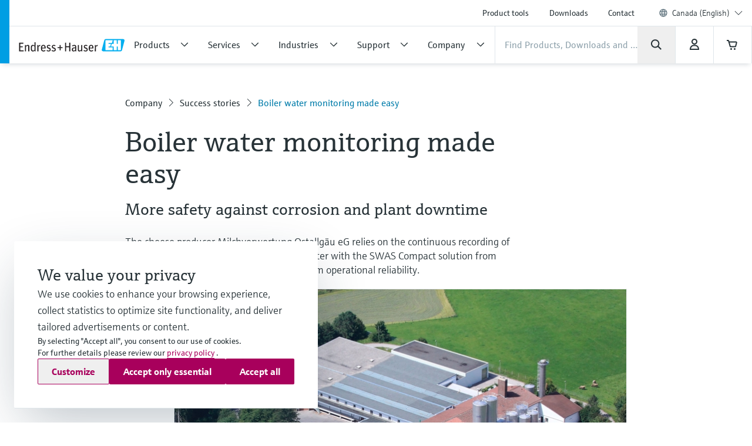

--- FILE ---
content_type: application/javascript; charset=utf-8
request_url: https://www.ca.endress.com/_/maintenance_mode/en
body_size: 220
content:
if(!window.eh) { window.eh = {} }; window.eh.maintenanceInfo = {"creationDate":"2026-01-22T02:35:19.311Z","nebp":{"enabled":true,"maintenanceEnabled":false,"maintenanceAnnouncementEnabled":false,"start":"2023-11-25T00:00:00.311Z","end":"2023-11-25T00:00:00.311Z","announcementStart":"2023-11-25T00:00:00.311Z","announcementEnd":"2023-11-25T00:00:00.311Z","inMaintenanceModeAnnnouncement":false,"inMaintenanceMode":false,"available":true,"maintenanceInfo":"Estimated downtime: 11/25/23 to 11/25/23 (UTC)","maintenanceCompletedText":"Please return on 11/25/23 (UTC), when we expect the maintenance period to be completed."},"productGuide":{"enabled":true,"maintenanceEnabled":false,"maintenanceAnnouncementEnabled":false,"start":"2021-10-24T00:00:00.312Z","end":"2021-10-24T00:00:00.312Z","announcementStart":"2021-10-24T00:00:00.312Z","announcementEnd":"2021-10-24T00:00:00.312Z","inMaintenanceModeAnnnouncement":false,"inMaintenanceMode":false,"available":true,"maintenanceInfo":"Estimated downtime: 10/24/21 to 10/24/21 (UTC)","maintenanceCompletedText":"Please return on 10/24/21 (UTC), when we expect the maintenance period to be completed."},"myDocuments":{"enabled":true,"maintenanceEnabled":false,"maintenanceAnnouncementEnabled":false,"start":"2026-01-18T00:00:00.312Z","end":"2026-01-18T00:00:00.312Z","announcementStart":"2026-01-18T00:00:00.312Z","announcementEnd":"2026-01-18T00:00:00.312Z","inMaintenanceModeAnnnouncement":false,"inMaintenanceMode":false,"available":true,"maintenanceInfo":"*my-documents.maintenance.tooltip-text","maintenanceCompletedText":"*my-documents.message-maintenance.completed"}}; document.dispatchEvent(new Event('MaintenanceInfo:loaded'));